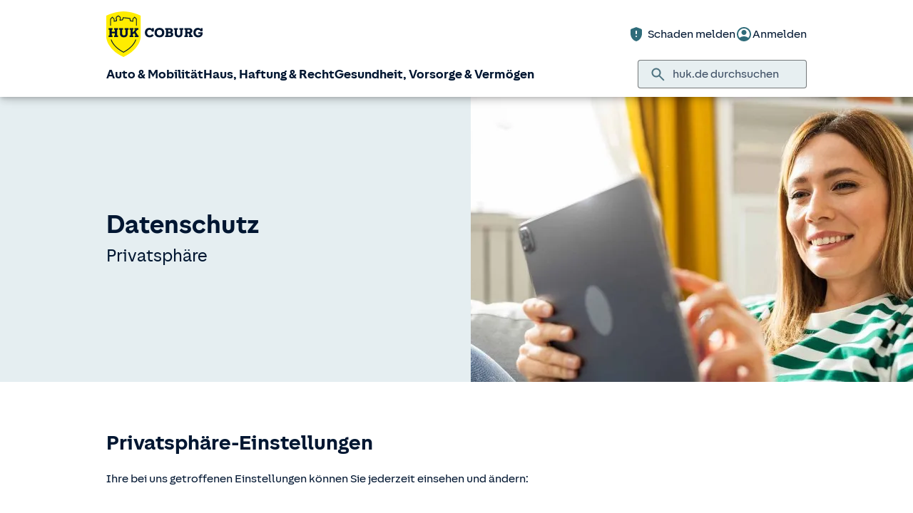

--- FILE ---
content_type: text/html; charset=UTF-8
request_url: https://www.huk.de/datenschutz/privatsphaere-einstellungen.html
body_size: 10447
content:
<!DOCTYPE html>

<html lang="de" class="no-js no-touchevents ">
	
<head>
    <meta http-equiv="Content-Type" content="text/html; charset=utf-8"/>
    <meta http-equiv="X-UA-Compatible" content="IE=edge"/>
    <title>Privatsphäre-Einstellungen</title>
    




<script src="/etc/designs/hukde/js/vendor/header.min.js"></script>










    
<link rel="stylesheet" href="/etc/designs/hukde/clientlibs/clientlib-dependencies.min.css" type="text/css">
<link rel="stylesheet" href="/etc/designs/hukde/clientlibs/clientlib-site.min.css" type="text/css">
<script src="/etc/designs/hukde/clientlibs/clientlib-dependencies.min.js"></script>
<script src="/etc/designs/hukde/clientlibs/clientlib-site.min.js"></script>





<script type="module" src="https://static.c.huk.de/core/web-lib-auth/4/dist/lib.js"></script>
<script type="module" src="https://static.c.huk.de/core/web-lib-vmgs/2/dist/lib.js"></script>
<script src="https://static.c.huk.de/core/smartcomponents/header/4/smart-components.esm.js" type="module"></script>
<script src="https://static.c.huk.de/core/smartcomponents/contentfragments/2/smart-components.esm.js" type="module"></script>
<script src="https://static.c.huk.de/core/smartcomponents/contentfragments-commons/4/smart-components.esm.js" type="module"></script>
<script src="https://static.c.huk.de/core/smartcomponents/cb-commons/1/smart-components.js" nomodule></script>
<script src="https://static.c.huk.de/core/smartcomponents/cb-commons/1/smart-components.esm.js" type="module"></script>
<script type="module" src="https://static.c.huk.de/shield/components/1.12/lib/lib.esm.js"></script>
<link rel="stylesheet" href="https://static.c.huk.de/shield/components/1.12/stencil-cls.css"/>
<link rel="stylesheet" href="https://static.c.huk.de/shield/css-framework/1.12/css/all.css"/>
<link rel="stylesheet" href="https://static.c.huk.de/shield/themes/1.12/hukde/theme.css"/>



    
<link rel="stylesheet" href="/etc/designs/hukde/clientlibs/header_shield.min.css" type="text/css">





    <meta name="format-detection" content="telephone=no"/>
    	

	<meta name="description" content="Ihre Privatsphäre wird bei der HUK-COBURG respektiert! Ihre bei uns getroffenen Einstellungen können Sie jederzeit einsehen und ändern."/>
	<meta name="viewport" content="width=device-width,initial-scale=1,maximum-scale=5"/>
	<meta name="content-language" content="de"/>
	<meta name="robots" content="noindex"/>
	<meta name="author" content="HUK-COBURG Versicherungsgruppe"/>
	<meta name="page-topic" content="Versicherungen"/>
	<meta name="audience" content="all"/>
	<meta name="pagepath" content="datenschutz.privatsphaere-einstellungen"/>
	<meta name="date" content="20251223T11:51:20"/>
	<meta name="geo.placename" content="Kreuziger Mauer 15, 59929 Brilon, Deutschland">
<meta name="geo.position" content="51.39815;8.5707">
<meta name="ICBM" content="51.39815, 8.5707">

	
	<meta property="og:title" content="Privatsphäre-Einstellungen"/>
	<meta property="og:type" content="article"/>
	<meta property="og:description" content="Ihre Privatsphäre wird bei der HUK-COBURG respektiert! Ihre bei uns getroffenen Einstellungen können Sie jederzeit einsehen und ändern."/>
	<meta property="og:url" content="https://www.huk.de/datenschutz/privatsphaere-einstellungen.html"/>
	<meta property="og:image" content="https://www.huk.de/content/dam/hukde/images/produktseite/grafiken/schloss.svg"/>
	
	
	
	
	
	
	

    <link rel="shortcut icon" href="https://static.c.huk.de/content/dam/hukde/images/technisch/icons/favicon.ico"/>
    <link rel="icon" type="image/png" href="https://static.c.huk.de/content/dam/hukde/images/technisch/icons/favicon-16x16.png" sizes="16x16"/>
    <link rel="icon" type="image/png" href="https://static.c.huk.de/content/dam/hukde/images/technisch/icons/favicon-32x32.png" sizes="32x32"/>
    <link rel="icon" type="image/png" href="https://static.c.huk.de/content/dam/hukde/images/technisch/icons/favicon-96x96.png" sizes="96x96"/>
    <link rel="apple-touch-icon" href="https://static.c.huk.de/content/dam/hukde/images/technisch/logos/HUK_Logo_gelb_nachtblau_RGB_128x128.png" sizes="128x128"/>
    
    


    
        <script id="script-launch" type="text/javascript" src="/wc/launch-EN726332f7b1264bff908fe0cb632901c1.min.js"></script>
        
    


    

    
        <meta http-equiv="x-dns-prefetch-control" content="on"/>
        <link rel="dns-prefetch" href="https://static.c.huk.de"/>
    
</head>

	




<body class="s:text-hyphens ">
    <a href="#skip-to-main-content" tabindex="0" class="skip-link">Zum Hauptinhalt springen</a>
    







<smc-header-hukde contact-phone="02961 9790945">
    <ul slot="navigation">
        <li>
            <a href="/fahrzeuge.html" title="Auto &amp; Mobilität">Auto &amp; Mobilität</a>
            <div class="s-huk-brand-header__flyout">
                <div class="s-huk-brand-header__navigation-close s-huk-brand-header__navigation-close">
                    <s-icon-button label="Navigation schließen" class="s-huk-brand-header__close-btn" color="neutral" size="md" icon="close"></s-icon-button>
                </div>

                <ul>
                    

    


    

    

<li>
    <div class="s-huk-brand-header__flyout__icon">
        <img src="https://static.c.huk.de/content/dam/hukde/icons/navi/auto.svg" alt="Symbol: Auto" class="s:pr-2" width="28" height="28" role="presentation"/>
    </div>

    <div class="s-huk-brand-header__flyout__submenu">
        <a href="/fahrzeuge/kfz-versicherung.html" class="s:text-h6 ">Kfz-Versicherung</a>

        <ul>
            
        
            
                
    




    <li>
        
        
        <a href="/fahrzeuge/kfz-versicherung/autoversicherung.html" class="s:d-flex s:gap-1 s:text-regular s:text  ">
            
            
            <span>Auto­versicherung</span>
        </a>
        
    

    </li>


            
        
            
                
    




    <li>
        
        
        <a href="/fahrzeuge/kfz-versicherung/telematik-plus.html" class="s:d-flex s:gap-1 s:text-regular s:text  ">
            
            
            <span>Telematik Plus</span>
        </a>
        
    

    </li>


            
        
            
                
    




    <li>
        
        
        <a href="/fahrzeuge/kfz-versicherung/leasingversicherung.html" class="s:d-flex s:gap-1 s:text-regular s:text  ">
            
            
            <span>Leasing­versicherung</span>
        </a>
        
    

    </li>


            
        
            
                
    




    <li>
        
        
        <a href="/fahrzeuge/kfz-versicherung/autoversicherung-fahranfaenger.html" class="s:d-flex s:gap-1 s:text-regular s:text  ">
            
            
            <span>Fahranfänger-Versicherung</span>
        </a>
        
    

    </li>


            
        
            
                
    




    <li>
        
        
        <a href="/fahrzeuge/kfz-versicherung/oldtimer-youngtimer.html" class="s:d-flex s:gap-1 s:text-regular s:text  ">
            
            
            <span>Oldtimer &amp; Youngtimer</span>
        </a>
        
    

    </li>


            
        
            
                
    




    <li>
        
        
        <a href="/fahrzeuge/kfz-versicherung/lieferwagen-versicherung.html" class="s:d-flex s:gap-1 s:text-regular s:text  ">
            
            
            <span>Lieferwagen-Versicherung</span>
        </a>
        
    

    </li>


            
        
            
                
    




    <li class="s:lg:d-hidden">
        
        
        <a href="/fahrzeuge/kfz-versicherung.html" class="s:d-flex s:gap-1 s:text-regular s:text  s:lg:d-hidden">
            
            
            <span>Übersicht Kfz-Versicherung</span>
        </a>
        
    

    </li>


            
        
            
        </ul>
    </div>
</li>



    

<li>
    <div class="s-huk-brand-header__flyout__icon">
        <img src="https://static.c.huk.de/content/dam/hukde/icons/navi/e-auto.svg" alt="Symbol: Blitz" class="s:pr-2" width="28" height="28" role="presentation"/>
    </div>

    <div class="s-huk-brand-header__flyout__submenu">
        <a href="/fahrzeuge/e-fahrzeuge.html" class="s:text-h6 ">E-Fahrzeuge</a>

        <ul>
            
                
    




    <li>
        
        
        <a href="/fahrzeuge/kfz-versicherung/elektroautos.html" class="s:d-flex s:gap-1 s:text-regular s:text  ">
            
            
            <span>Elektroautos</span>
        </a>
        
    

    </li>


            
        
            
                
    




    <li>
        
        
        <a href="/fahrzeuge/kfz-versicherung/elektro-kleinstfahrzeuge.html" class="s:d-flex s:gap-1 s:text-regular s:text  ">
            
            
            <span>E-Scooter-Versicherung</span>
        </a>
        
    

    </li>


            
        
            
                
    




    <li>
        
        
        <a href="/fahrzeuge/kfz-versicherung/s-pedelec-versicherung.html" class="s:d-flex s:gap-1 s:text-regular s:text  ">
            
            
            <span>S-Pedelec-Versicherung</span>
        </a>
        
    

    </li>


            
        
            
        
            
                
    




    <li class="s:lg:d-hidden">
        
        
        <a href="/fahrzeuge/e-fahrzeuge.html" class="s:d-flex s:gap-1 s:text-regular s:text  s:lg:d-hidden">
            
            
            <span>Übersicht E-Fahrzeuge</span>
        </a>
        
    

    </li>


            
        
            
        </ul>
    </div>
</li>



    

<li>
    <div class="s-huk-brand-header__flyout__icon">
        <img src="https://static.c.huk.de/content/dam/hukde/icons/navi/zweirad.svg" alt="Symbol: Motorrad" class="s:pr-2" width="28" height="28" role="presentation"/>
    </div>

    <div class="s-huk-brand-header__flyout__submenu">
        <a href="/fahrzeuge/ratgeber/kraftrad.html" class="s:text-h6 ">Zweiräder &amp; Quads</a>

        <ul>
            
                
    




    <li>
        
        
        <a href="/fahrzeuge/kfz-versicherung/mopedversicherung.html" class="s:d-flex s:gap-1 s:text-regular s:text  ">
            
            
            <span>Moped­versicherung</span>
        </a>
        
    

    </li>


            
        
            
                
    




    <li>
        
        
        <a href="/fahrzeuge/kfz-versicherung/elektro-kleinstfahrzeuge.html" class="s:d-flex s:gap-1 s:text-regular s:text  ">
            
            
            <span>E-Scooter-Versicherung</span>
        </a>
        
    

    </li>


            
        
            
                
    




    <li>
        
        
        <a href="/fahrzeuge/kfz-versicherung/leichtkraftrad-versicherung.html" class="s:d-flex s:gap-1 s:text-regular s:text  ">
            
            
            <span>Leicht­kraftrad-Versicherung</span>
        </a>
        
    

    </li>


            
        
            
                
    




    <li>
        
        
        <a href="/fahrzeuge/kfz-versicherung/motorradversicherung.html" class="s:d-flex s:gap-1 s:text-regular s:text  ">
            
            
            <span>Motorrad-Versicherung</span>
        </a>
        
    

    </li>


            
        
            
                
    




    <li>
        
        
        <a href="/fahrzeuge/kfz-versicherung/quad-versicherung.html" class="s:d-flex s:gap-1 s:text-regular s:text  ">
            
            
            <span>Quad-Versicherung</span>
        </a>
        
    

    </li>


            
        
            
        
            
                
    




    <li class="s:lg:d-hidden">
        
        
        <a href="/fahrzeuge/ratgeber/kraftrad.html" class="s:d-flex s:gap-1 s:text-regular s:text  s:lg:d-hidden">
            
            
            <span>Übersicht Zweiräder &amp; Quads</span>
        </a>
        
    

    </li>


            
        
            
        </ul>
    </div>
</li>





    


    

    

<li>
    <div class="s-huk-brand-header__flyout__icon">
        <img src="https://static.c.huk.de/content/dam/hukde/icons/navi/kfz-zusatz.svg" alt="Symbol: Schild mit Häkchen" class="s:pr-2" width="28" height="28" role="presentation"/>
    </div>

    <div class="s-huk-brand-header__flyout__submenu">
        <a href="/fahrzeuge/zusatzschutz.html" class="s:text-h6 ">Zusatzschutz</a>

        <ul>
            
                
    




    <li>
        
        
        <a href="/fahrzeuge/kfz-versicherung/kfz-schutzbrief.html" class="s:d-flex s:gap-1 s:text-regular s:text  ">
            
            
            <span>Kfz-Schutzbrief</span>
        </a>
        
    

    </li>


            
        
            
                
    




    <li>
        
        
        <a href="/fahrzeuge/kfz-versicherung/fahrerschutz.html" class="s:d-flex s:gap-1 s:text-regular s:text  ">
            
            
            <span>Fahrerschutz­versicherung</span>
        </a>
        
    

    </li>


            
        
            
                
    




    <li>
        
        
        <a href="/haus-haftung-recht/rechtsschutzversicherung/verkehrsrechtsschutz.html" class="s:d-flex s:gap-1 s:text-regular s:text  ">
            
            
            <span>Verkehrsrechtsschutz</span>
        </a>
        
    

    </li>


            
        
            
        
            
                
    




    <li class="s:lg:d-hidden">
        
        
        <a href="/fahrzeuge/zusatzschutz.html" class="s:d-flex s:gap-1 s:text-regular s:text  s:lg:d-hidden">
            
            
            <span>Übersicht Zusatzschutz</span>
        </a>
        
    

    </li>


            
        
            
        </ul>
    </div>
</li>



    

<li>
    <div class="s-huk-brand-header__flyout__icon">
        <img src="https://static.c.huk.de/content/dam/hukde/icons/navi/camper.svg" alt="Symbol: Wohnwagen" class="s:pr-2" width="28" height="28" role="presentation"/>
    </div>

    <div class="s-huk-brand-header__flyout__submenu">
        <a href="/fahrzeuge/ratgeber/camper.html" class="s:text-h6 ">Wohnmobil &amp; Anhänger</a>

        <ul>
            
        
            
                
    




    <li>
        
        
        <a href="/fahrzeuge/kfz-versicherung/wohnmobilversicherung.html" class="s:d-flex s:gap-1 s:text-regular s:text  ">
            
            
            <span>Wohnmobil-Versicherung</span>
        </a>
        
    

    </li>


            
        
            
                
    




    <li>
        
        
        <a href="/fahrzeuge/kfz-versicherung/wohnwagenversicherung.html" class="s:d-flex s:gap-1 s:text-regular s:text  ">
            
            
            <span>Wohnwagen-Versicherung</span>
        </a>
        
    

    </li>


            
        
            
                
    




    <li>
        
        
        <a href="/fahrzeuge/kfz-versicherung/anhaenger-versicherung.html" class="s:d-flex s:gap-1 s:text-regular s:text  ">
            
            
            <span>Anhänger-Versicherung</span>
        </a>
        
    

    </li>


            
        
            
                
    




    <li class="s:lg:d-hidden">
        
        
        <a href="/fahrzeuge/ratgeber/camper.html" class="s:d-flex s:gap-1 s:text-regular s:text  s:lg:d-hidden">
            
            
            <span>Übersicht Wohnmobil &amp; Anhänger</span>
        </a>
        
    

    </li>


            
        
            
        </ul>
    </div>
</li>



    

<li>
    <div class="s-huk-brand-header__flyout__icon">
        <img src="https://static.c.huk.de/content/dam/hukde/icons/navi/mobilitaet.svg" alt="Symbol: Lenkrad" class="s:pr-2" width="28" height="28" role="presentation"/>
    </div>

    <div class="s-huk-brand-header__flyout__submenu">
        <a href="/fahrzeuge/mobilitaet.html" class="s:text-h6 ">Mobilität</a>

        <ul>
            
                
    




    <li>
        
        
        <a href="/fahrzeuge/mobilitaet/autoservice.html" class="s:d-flex s:gap-1 s:text-regular s:text  ">
            
            
            <span>Autoservice</span>
        </a>
        
    

    </li>


            
        
            
                
    




    <li>
        
        
        <a href="/fahrzeuge/mobilitaet/autowelt.html" class="s:d-flex s:gap-1 s:text-regular s:text  ">
            
            
            <span>Autoankauf, Verkauf &amp; Abo</span>
        </a>
        
    

    </li>


            
        
            
                
    




    <li>
        
        
        <a href="/fahrzeuge/ratgeber/elektroautos/co2-zertifikat-verkaufen.html" class="s:d-flex s:gap-1 s:text-regular s:text  ">
            
            
            <span>THG-Quote</span>
        </a>
        
    

    </li>


            
        
            
                
    




    <li>
        
        
        <a href="/fahrzeuge/mobilitaet/zulassungsservice.html" class="s:d-flex s:gap-1 s:text-regular s:text  ">
            
            
            <span>Zulassungsservice</span>
        </a>
        
    

    </li>


            
        
            
        
            
                
    




    <li class="s:lg:d-hidden">
        
        
        <a href="/fahrzeuge/mobilitaet.html" class="s:d-flex s:gap-1 s:text-regular s:text  s:lg:d-hidden">
            
            
            <span>Übersicht Mobilität</span>
        </a>
        
    

    </li>


            
        
            
        </ul>
    </div>
</li>





                </ul>
            </div>
        </li>
    
        <li>
            <a href="/haus-haftung-recht.html" title="Haus, Haftung &amp; Recht">Haus, Haftung &amp; Recht</a>
            <div class="s-huk-brand-header__flyout">
                <div class="s-huk-brand-header__navigation-close s-huk-brand-header__navigation-close">
                    <s-icon-button label="Navigation schließen" class="s-huk-brand-header__close-btn" color="neutral" size="md" icon="close"></s-icon-button>
                </div>

                <ul>
                    

    


    

    

<li>
    <div class="s-huk-brand-header__flyout__icon">
        <img src="https://static.c.huk.de/content/dam/hukde/icons/navi/haus.svg" alt="Symbol: Haus" class="s:pr-2" width="28" height="28" role="presentation"/>
    </div>

    <div class="s-huk-brand-header__flyout__submenu">
        <a href="/haus-haftung-recht/haus-wohnung.html" class="s:text-h6 ">Haus &amp; Wohnung</a>

        <ul>
            
        
            
                
    




    <li>
        
        
        <a href="/haus-haftung-recht/haus-wohnung/hausratversicherung.html" class="s:d-flex s:gap-1 s:text-regular s:text  ">
            
            
            <span>Hausrat­versicherung</span>
        </a>
        
    

    </li>


            
        
            
                
    




    <li>
        
        
        <a href="/haus-haftung-recht/haus-wohnung/wohngebaeudeversicherung.html" class="s:d-flex s:gap-1 s:text-regular s:text  ">
            
            
            <span>Wohn­gebäude­versicherung</span>
        </a>
        
    

    </li>


            
        
            
                
    




    <li>
        
        
        <a href="/haus-haftung-recht/haus-wohnung/glasversicherung.html" class="s:d-flex s:gap-1 s:text-regular s:text  ">
            
            
            <span>Glas­versicherung</span>
        </a>
        
    

    </li>


            
        
            
                
    




    <li>
        
        
        <a href="/haus-haftung-recht/haus-wohnung/elementarschadenversicherung.html" class="s:d-flex s:gap-1 s:text-regular s:text  ">
            
            
            <span>Elementar­versicherung</span>
        </a>
        
    

    </li>


            
        
            
                
    




    <li class="s:lg:d-hidden">
        
        
        <a href="/haus-haftung-recht/haus-wohnung.html" class="s:d-flex s:gap-1 s:text-regular s:text  s:lg:d-hidden">
            
            
            <span>Übersicht Haus &amp; Wohnung</span>
        </a>
        
    

    </li>


            
        
            
        </ul>
    </div>
</li>



    

<li>
    <div class="s-huk-brand-header__flyout__icon">
        <img src="https://static.c.huk.de/content/dam/hukde/icons/navi/haftpflicht.svg" alt="Symbol: Weinglas mit Sprung" class="s:pr-2" width="28" height="28" role="presentation"/>
    </div>

    <div class="s-huk-brand-header__flyout__submenu">
        <a href="/haus-haftung-recht/haftpflichtversicherung.html" class="s:text-h6 ">Haftpflicht</a>

        <ul>
            
                
    




    <li>
        
        
        <a href="/haus-haftung-recht/haftpflichtversicherung/private-haftpflichtversicherung.html" class="s:d-flex s:gap-1 s:text-regular s:text  ">
            
            
            <span>Private Haft­pflicht­versicherung</span>
        </a>
        
    

    </li>


            
        
            
                
    




    <li>
        
        
        <a href="/haus-haftung-recht/haftpflichtversicherung/familienhaftpflichtversicherung.html" class="s:d-flex s:gap-1 s:text-regular s:text  ">
            
            
            <span>Familien­haftpflicht</span>
        </a>
        
    

    </li>


            
        
            
                
    




    <li>
        
        
        <a href="/haus-haftung-recht/haftpflichtversicherung/haus-und-grundbesitzerhaftpflicht.html" class="s:d-flex s:gap-1 s:text-regular s:text  ">
            
            
            <span>Haus- &amp; Grundbesitzer­haftpflicht</span>
        </a>
        
    

    </li>


            
        
            
                
    




    <li>
        
        
        <a href="/haus-haftung-recht/haftpflichtversicherung/amts-und-vermoegensschadenhaftpflicht.html" class="s:d-flex s:gap-1 s:text-regular s:text  ">
            
            
            <span>Dienst­haftpflicht­versicherung</span>
        </a>
        
    

    </li>


            
        
            
        
            
                
    




    <li class="s:lg:d-hidden">
        
        
        <a href="/haus-haftung-recht/haftpflichtversicherung.html" class="s:d-flex s:gap-1 s:text-regular s:text  s:lg:d-hidden">
            
            
            <span>Übersicht Haftpflicht</span>
        </a>
        
    

    </li>


            
        
            
        </ul>
    </div>
</li>



    

<li>
    <div class="s-huk-brand-header__flyout__icon">
        <img src="https://static.c.huk.de/content/dam/hukde/icons/navi/rechtsschutz.svg" alt="Symbol: Paragraphen-Zeichen" class="s:pr-2" width="28" height="28" role="presentation"/>
    </div>

    <div class="s-huk-brand-header__flyout__submenu">
        <a href="/haus-haftung-recht/rechtsschutzversicherung.html" class="s:text-h6 ">Rechts­schutz­versicherung</a>

        <ul>
            
        
            
                
    




    <li>
        
        
        <a href="/haus-haftung-recht/rechtsschutzversicherung/verkehrsrechtsschutz.html" class="s:d-flex s:gap-1 s:text-regular s:text  ">
            
            
            <span>Verkehrsrechtsschutz</span>
        </a>
        
    

    </li>


            
        
            
                
    




    <li>
        
        
        <a href="/haus-haftung-recht/rechtsschutzversicherung/privat-berufs-verkehrsrechtsschutz.html" class="s:d-flex s:gap-1 s:text-regular s:text  ">
            
            
            <span>Privat-, Berufs- &amp; Verkehrsrechtsschutz</span>
        </a>
        
    

    </li>


            
        
            
                
    




    <li>
        
        
        <a href="/haus-haftung-recht/rechtsschutzversicherung/familienrechtsschutz.html" class="s:d-flex s:gap-1 s:text-regular s:text  ">
            
            
            <span>Familienrechtsschutz</span>
        </a>
        
    

    </li>


            
        
            
                
    




    <li>
        
        
        <a href="/haus-haftung-recht/rechtsschutzversicherung/privatrechtsschutz.html" class="s:d-flex s:gap-1 s:text-regular s:text  ">
            
            
            <span>Privatrechtsschutz</span>
        </a>
        
    

    </li>


            
        
            
                
    




    <li class="s:lg:d-hidden">
        
        
        <a href="/haus-haftung-recht/rechtsschutzversicherung.html" class="s:d-flex s:gap-1 s:text-regular s:text  s:lg:d-hidden">
            
            
            <span>Übersicht Rechts­schutz­versicherung</span>
        </a>
        
    

    </li>


            
        
            
        </ul>
    </div>
</li>





    


    

    

<li>
    <div class="s-huk-brand-header__flyout__icon">
        <img src="https://static.c.huk.de/content/dam/hukde/icons/navi/bauen.svg" alt="Symbol: Person mit Bauhhelm" class="s:pr-2" width="28" height="28" role="presentation"/>
    </div>

    <div class="s-huk-brand-header__flyout__submenu">
        <a href="/haus-haftung-recht/bauen.html" class="s:text-h6 ">Bauen</a>

        <ul>
            
                
    




    <li>
        
        
        <a href="/haus-haftung-recht/haftpflichtversicherung/bauherrenhaftpflicht.html" class="s:d-flex s:gap-1 s:text-regular s:text  ">
            
            
            <span>Bauherren­haftpflicht</span>
        </a>
        
    

    </li>


            
        
            
                
    




    <li>
        
        
        <a href="/haus-haftung-recht/haus-wohnung/feuer-rohbauversicherung.html" class="s:d-flex s:gap-1 s:text-regular s:text  ">
            
            
            <span>Feuer-Rohbau­versicherung</span>
        </a>
        
    

    </li>


            
        
            
                
    




    <li>
        
        
        <a href="/haus-haftung-recht/haus-wohnung/bausparen.html" class="s:d-flex s:gap-1 s:text-regular s:text  ">
            
            
            <span>Bau­sparen</span>
        </a>
        
    

    </li>


            
        
            
                
    




    <li>
        
        
        <a href="/haus-haftung-recht/haus-wohnung/wohn-riester.html" class="s:d-flex s:gap-1 s:text-regular s:text  ">
            
            
            <span>Wohn-Riester</span>
        </a>
        
    

    </li>


            
        
            
                
    




    <li>
        
        
        <a href="/haus-haftung-recht/haus-wohnung/baufinanzierung.html" class="s:d-flex s:gap-1 s:text-regular s:text  ">
            
            
            <span>Bau­finanzierung</span>
        </a>
        
    

    </li>


            
        
            
                
    




    <li>
        
        
        <a href="/haus-haftung-recht/haus-wohnung/bauleistungsversicherung.html" class="s:d-flex s:gap-1 s:text-regular s:text  ">
            
            
            <span>Bauleistungs­versicherung</span>
        </a>
        
    

    </li>


            
        
            
        
            
                
    




    <li class="s:lg:d-hidden">
        
        
        <a href="/haus-haftung-recht/bauen.html" class="s:d-flex s:gap-1 s:text-regular s:text  s:lg:d-hidden">
            
            
            <span>Übersicht Bauen</span>
        </a>
        
    

    </li>


            
        
            
        </ul>
    </div>
</li>



    

<li>
    <div class="s-huk-brand-header__flyout__icon">
        <img src="https://static.c.huk.de/content/dam/hukde/icons/navi/tier.svg" alt="Symbol: Tatzenabdruck" class="s:pr-2" width="28" height="28" role="presentation"/>
    </div>

    <div class="s-huk-brand-header__flyout__submenu">
        <a href="/haus-haftung-recht/tierversicherung.html" class="s:text-h6 ">Tier­versicherung</a>

        <ul>
            
                
    




    <li>
        
        
        <a href="/haus-haftung-recht/haftpflichtversicherung/tierhalterhaftpflichtversicherung.html" class="s:d-flex s:gap-1 s:text-regular s:text  ">
            
            
            <span>Tierhalter­haftpflicht</span>
        </a>
        
    

    </li>


            
        
            
                
    




    <li>
        
        
        <a href="/haus-haftung-recht/haftpflichtversicherung/hundehaftpflicht.html" class="s:d-flex s:gap-1 s:text-regular s:text  ">
            
            
            <span>Hunde­haftpflicht</span>
        </a>
        
    

    </li>


            
        
            
                
    




    <li>
        
        
        <a href="/haus-haftung-recht/haftpflichtversicherung/pferdehaftpflicht.html" class="s:d-flex s:gap-1 s:text-regular s:text  ">
            
            
            <span>Pferde­haftpflicht</span>
        </a>
        
    

    </li>


            
        
            
                
    




    <li>
        
        
        <a href="/haus-haftung-recht/tierversicherung/katzenversicherung.html" class="s:d-flex s:gap-1 s:text-regular s:text  ">
            
            
            <span>Katzen­versicherung</span>
        </a>
        
    

    </li>


            
        
            
                
    




    <li>
        
        
        <a href="/haus-haftung-recht/haftpflichtversicherung/tierhalterhaftpflichtversicherung/tierkrankenversicherung.html" class="s:d-flex s:gap-1 s:text-regular s:text  ">
            
            
            <span>Tierkranken­versicherung</span>
        </a>
        
    

    </li>


            
        
            
        
            
                
    




    <li>
        
        
        <a href="/haus-haftung-recht/tierversicherung/pferde-op-versicherung.html" class="s:d-flex s:gap-1 s:text-regular s:text  ">
            
            
            <span>Pferde-OP-Versicherung</span>
        </a>
        
    

    </li>


            
        
            
                
    




    <li class="s:lg:d-hidden">
        
        
        <a href="/haus-haftung-recht/tierversicherung.html" class="s:d-flex s:gap-1 s:text-regular s:text  s:lg:d-hidden">
            
            
            <span>Übersicht Tier­versicherung</span>
        </a>
        
    

    </li>


            
        
            
        </ul>
    </div>
</li>



    

<li>
    <div class="s-huk-brand-header__flyout__icon">
        <img src="https://static.c.huk.de/content/dam/hukde/icons/navi/freizeit.svg" alt="Symbol: Fußball" class="s:pr-2" width="28" height="28" role="presentation"/>
    </div>

    <div class="s-huk-brand-header__flyout__submenu">
        <a href="/haus-haftung-recht/sport-freizeit.html" class="s:text-h6 ">Sport &amp; Freizeit</a>

        <ul>
            
                
    




    <li>
        
        
        <a href="/haus-haftung-recht/sport-freizeit/e-bike-versicherung.html" class="s:d-flex s:gap-1 s:text-regular s:text  ">
            
            
            <span>E-Bike-Versicherung</span>
        </a>
        
    

    </li>


            
        
            
                
    




    <li>
        
        
        <a href="/haus-haftung-recht/sport-freizeit/fahrradversicherung.html" class="s:d-flex s:gap-1 s:text-regular s:text  ">
            
            
            <span>Fahrrad­versicherung</span>
        </a>
        
    

    </li>


            
        
            
                
    




    <li>
        
        
        <a href="/haus-haftung-recht/haus-wohnung/fahrradschutzbrief.html" class="s:d-flex s:gap-1 s:text-regular s:text  ">
            
            
            <span>Fahrradschutzbrief</span>
        </a>
        
    

    </li>


            
        
            
                
    




    <li>
        
        
        <a href="/haus-haftung-recht/haftpflichtversicherung/jagdhaftpflichtversicherung.html" class="s:d-flex s:gap-1 s:text-regular s:text  ">
            
            
            <span>Jagd­haftpflicht­versicherung</span>
        </a>
        
    

    </li>


            
        
            
                
    




    <li>
        
        
        <a href="/haus-haftung-recht/haftpflichtversicherung/wassersportversicherung.html" class="s:d-flex s:gap-1 s:text-regular s:text  ">
            
            
            <span>Wassersport­versicherung</span>
        </a>
        
    

    </li>


            
        
            
        
            
                
    




    <li class="s:lg:d-hidden">
        
        
        <a href="/haus-haftung-recht/sport-freizeit.html" class="s:d-flex s:gap-1 s:text-regular s:text  s:lg:d-hidden">
            
            
            <span>Übersicht Sport &amp; Freizeit</span>
        </a>
        
    

    </li>


            
        
            
        </ul>
    </div>
</li>





                </ul>
            </div>
        </li>
    
        <li>
            <a href="/gesundheit-vorsorge-vermoegen.html" title="Gesundheit, Vorsorge &amp; Vermögen">Gesundheit, Vorsorge &amp; Vermögen</a>
            <div class="s-huk-brand-header__flyout">
                <div class="s-huk-brand-header__navigation-close s-huk-brand-header__navigation-close">
                    <s-icon-button label="Navigation schließen" class="s-huk-brand-header__close-btn" color="neutral" size="md" icon="close"></s-icon-button>
                </div>

                <ul>
                    

    


    

    

<li>
    <div class="s-huk-brand-header__flyout__icon">
        <img src="https://static.c.huk.de/content/dam/hukde/icons/navi/kranken.svg" alt="Symbol: Herz mit Herzschlaglinie" class="s:pr-2" width="28" height="28" role="presentation"/>
    </div>

    <div class="s-huk-brand-header__flyout__submenu">
        <a href="/gesundheit-vorsorge-vermoegen/krankenversicherung.html" class="s:text-h6 ">Private Kranken­versicherung</a>

        <ul>
            
        
            
                
    




    <li>
        
        
        <a href="/gesundheit-vorsorge-vermoegen/krankenversicherung/krankenvollversicherung.html" class="s:d-flex s:gap-1 s:text-regular s:text  ">
            
            
            <span>Kranken­voll­versicherung</span>
        </a>
        
    

    </li>


            
        
            
                
    




    <li>
        
        
        <a href="/gesundheit-vorsorge-vermoegen/krankenversicherung/private-krankenversicherung-beamte.html" class="s:d-flex s:gap-1 s:text-regular s:text  ">
            
            
            <span>Private Kranken­versicherung für Beamte</span>
        </a>
        
    

    </li>


            
        
            
                
    




    <li>
        
        
        <a href="/gesundheit-vorsorge-vermoegen/krankenversicherung/auslandskrankenversicherung.html" class="s:d-flex s:gap-1 s:text-regular s:text  ">
            
            
            <span>Auslandskranken­versicherung</span>
        </a>
        
    

    </li>


            
        
            
                
    




    <li class="s:lg:d-hidden">
        
        
        <a href="/gesundheit-vorsorge-vermoegen/krankenversicherung.html" class="s:d-flex s:gap-1 s:text-regular s:text  s:lg:d-hidden">
            
            
            <span>Übersicht Private Kranken­versicherung</span>
        </a>
        
    

    </li>


            
        
            
        </ul>
    </div>
</li>



    

<li>
    <div class="s-huk-brand-header__flyout__icon">
        <img src="https://static.c.huk.de/content/dam/hukde/icons/navi/krankenzusatz.svg" alt="Symbol: Herz mit Herzschlaglinie und einem Plus" class="s:pr-2" width="28" height="28" role="presentation"/>
    </div>

    <div class="s-huk-brand-header__flyout__submenu">
        <a href="/gesundheit-vorsorge-vermoegen/krankenversicherung/krankenzusatzversicherung.html" class="s:text-h6 ">Kranken­zusatz­versicherungen</a>

        <ul>
            
        
            
                
    




    <li>
        
        
        <a href="/gesundheit-vorsorge-vermoegen/krankenversicherung/krankenzusatzversicherung/zahnzusatzversicherung.html" class="s:d-flex s:gap-1 s:text-regular s:text  ">
            
            
            <span>Zahnzusatz­versicherung</span>
        </a>
        
    

    </li>


            
        
            
                
    




    <li>
        
        
        <a href="/gesundheit-vorsorge-vermoegen/krankenversicherung/krankenzusatzversicherung/stationaere-zusatzversicherung.html" class="s:d-flex s:gap-1 s:text-regular s:text  ">
            
            
            <span>Krankenhauszusatz­versicherung</span>
        </a>
        
    

    </li>


            
        
            
                
    




    <li>
        
        
        <a href="/gesundheit-vorsorge-vermoegen/krankenversicherung/krankenzusatzversicherung/krankentagegeld.html" class="s:d-flex s:gap-1 s:text-regular s:text  ">
            
            
            <span>Krankentagegeld­versicherung</span>
        </a>
        
    

    </li>


            
        
            
                
    




    <li>
        
        
        <a href="/gesundheit-vorsorge-vermoegen/krankenversicherung/krankenzusatzversicherung/ambulante-zusatzversicherung.html" class="s:d-flex s:gap-1 s:text-regular s:text  ">
            
            
            <span>Ambulante Zusatz­versicherung</span>
        </a>
        
    

    </li>


            
        
            
                
    




    <li>
        
        
        <a href="/gesundheit-vorsorge-vermoegen/krankenversicherung/krankenzusatzversicherung/krankenhaustagegeld.html" class="s:d-flex s:gap-1 s:text-regular s:text  ">
            
            
            <span>Krankenhaustagegeld</span>
        </a>
        
    

    </li>


            
        
            
                
    




    <li>
        
        
        <a href="/gesundheit-vorsorge-vermoegen/krankenversicherung/krankenzusatzversicherung/kompakter-zusatzschutz.html" class="s:d-flex s:gap-1 s:text-regular s:text  ">
            
            
            <span>Ergänzungsschutz</span>
        </a>
        
    

    </li>


            
        
            
                
    




    <li>
        
        
        <a href="/gesundheit-vorsorge-vermoegen/krankenversicherung/krankenzusatzversicherung/zusatzversicherung-kinder.html" class="s:d-flex s:gap-1 s:text-regular s:text  ">
            
            
            <span>Zusatz­versicherung für Kinder &amp; Jugendliche</span>
        </a>
        
    

    </li>


            
        
            
                
    




    <li>
        
        
        <a href="/gesundheit-vorsorge-vermoegen/krankenversicherung/barmer-zusatzversicherung.html" class="s:d-flex s:gap-1 s:text-regular s:text  ">
            
            
            <span>BARMER Zusatz­versicherungen</span>
        </a>
        
    

    </li>


            
        
            
                
    




    <li class="s:lg:d-hidden">
        
        
        <a href="/gesundheit-vorsorge-vermoegen/krankenversicherung/krankenzusatzversicherung.html" class="s:d-flex s:gap-1 s:text-regular s:text  s:lg:d-hidden">
            
            
            <span>Übersicht Kranken­zusatz­versicherungen</span>
        </a>
        
    

    </li>


            
        
            
        </ul>
    </div>
</li>



    

<li>
    <div class="s-huk-brand-header__flyout__icon">
        <img src="https://static.c.huk.de/content/dam/hukde/icons/navi/existenzsicherung.svg" alt="Symbol: Aktentasche" class="s:pr-2" width="28" height="28" role="presentation"/>
    </div>

    <div class="s-huk-brand-header__flyout__submenu">
        <a href="/gesundheit-vorsorge-vermoegen/existenzsicherung.html" class="s:text-h6 ">Existenzsicherung</a>

        <ul>
            
        
            
                
    




    <li>
        
        
        <a href="/gesundheit-vorsorge-vermoegen/existenzsicherung/berufsunfaehigkeitsversicherung.html" class="s:d-flex s:gap-1 s:text-regular s:text  ">
            
            
            <span>Berufs­unfähigkeits­versicherung</span>
        </a>
        
    

    </li>


            
        
            
                
    




    <li>
        
        
        <a href="/gesundheit-vorsorge-vermoegen/existenzsicherung/existenzschutzversicherung.html" class="s:d-flex s:gap-1 s:text-regular s:text  ">
            
            
            <span>Existenzschutz­versicherung</span>
        </a>
        
    

    </li>


            
        
            
                
    




    <li>
        
        
        <a href="/gesundheit-vorsorge-vermoegen/existenzsicherung/dienstunfaehigkeitsversicherung.html" class="s:d-flex s:gap-1 s:text-regular s:text  ">
            
            
            <span>Dienst­unfähigkeits­versicherung</span>
        </a>
        
    

    </li>


            
        
            
                
    




    <li>
        
        
        <a href="/gesundheit-vorsorge-vermoegen/existenzsicherung/risikolebensversicherung.html" class="s:d-flex s:gap-1 s:text-regular s:text  ">
            
            
            <span>Risiko­lebens­versicherung</span>
        </a>
        
    

    </li>


            
        
            
                
    




    <li>
        
        
        <a href="/gesundheit-vorsorge-vermoegen/existenzsicherung/sterbegeldversicherung.html" class="s:d-flex s:gap-1 s:text-regular s:text  ">
            
            
            <span>Sterbegeld­versicherung</span>
        </a>
        
    

    </li>


            
        
            
                
    




    <li class="s:lg:d-hidden">
        
        
        <a href="/gesundheit-vorsorge-vermoegen/existenzsicherung.html" class="s:d-flex s:gap-1 s:text-regular s:text  s:lg:d-hidden">
            
            
            <span>Übersicht Existenzsicherung</span>
        </a>
        
    

    </li>


            
        
            
        </ul>
    </div>
</li>





    


    

    

<li>
    <div class="s-huk-brand-header__flyout__icon">
        <img src="https://static.c.huk.de/content/dam/hukde/icons/navi/leben.svg" alt="Symbol: Hand unter Euro-Münze" class="s:pr-2" width="28" height="28" role="presentation"/>
    </div>

    <div class="s-huk-brand-header__flyout__submenu">
        <a href="/gesundheit-vorsorge-vermoegen/altersvorsorge.html" class="s:text-h6 ">Altersvorsorge</a>

        <ul>
            
        
            
                
    




    <li>
        
        
        <a href="/gesundheit-vorsorge-vermoegen/altersvorsorge/privatrente.html" class="s:d-flex s:gap-1 s:text-regular s:text  ">
            
            
            <span>Premium Rente</span>
        </a>
        
    

    </li>


            
        
            
                
    




    <li>
        
        
        <a href="/gesundheit-vorsorge-vermoegen/altersvorsorge/ruerup-rente.html" class="s:d-flex s:gap-1 s:text-regular s:text  ">
            
            
            <span>Rürup Rente</span>
        </a>
        
    

    </li>


            
        
            
                
    




    <li>
        
        
        <a href="/gesundheit-vorsorge-vermoegen/altersvorsorge/riester-rente.html" class="s:d-flex s:gap-1 s:text-regular s:text  ">
            
            
            <span>Riester Rente</span>
        </a>
        
    

    </li>


            
        
            
                
    




    <li>
        
        
        <a href="/gesundheit-vorsorge-vermoegen/altersvorsorge/direktversicherung.html" class="s:d-flex s:gap-1 s:text-regular s:text  ">
            
            
            <span>Direkt­versicherung</span>
        </a>
        
    

    </li>


            
        
            
                
    




    <li>
        
        
        <a href="/gesundheit-vorsorge-vermoegen/altersvorsorge/sofortrente.html" class="s:d-flex s:gap-1 s:text-regular s:text  ">
            
            
            <span>Sofortrente</span>
        </a>
        
    

    </li>


            
        
            
                
    




    <li class="s:lg:d-hidden">
        
        
        <a href="/gesundheit-vorsorge-vermoegen/altersvorsorge.html" class="s:d-flex s:gap-1 s:text-regular s:text  s:lg:d-hidden">
            
            
            <span>Übersicht Altersvorsorge</span>
        </a>
        
    

    </li>


            
        
            
        </ul>
    </div>
</li>



    

<li>
    <div class="s-huk-brand-header__flyout__icon">
        <img src="https://static.c.huk.de/content/dam/hukde/icons/navi/pflege.svg" alt="Symbol: Zwei Hände, die ein Herz umschließen" class="s:pr-2" width="28" height="28" role="presentation"/>
    </div>

    <div class="s-huk-brand-header__flyout__submenu">
        <a href="/gesundheit-vorsorge-vermoegen/pflegeversicherung.html" class="s:text-h6 ">Pflege­versicherungen</a>

        <ul>
            
        
            
                
    




    <li>
        
        
        <a href="/gesundheit-vorsorge-vermoegen/pflegeversicherung/pflegezusatzversicherung.html" class="s:d-flex s:gap-1 s:text-regular s:text  ">
            
            
            <span>Pflege-Bahr</span>
        </a>
        
    

    </li>


            
        
            
                
    




    <li>
        
        
        <a href="/gesundheit-vorsorge-vermoegen/pflegeversicherung/pflegetagegeldversicherung.html" class="s:d-flex s:gap-1 s:text-regular s:text  ">
            
            
            <span>Pflegemonatsgeld-Versicherung</span>
        </a>
        
    

    </li>


            
        
            
                
    




    <li>
        
        
        <a href="/gesundheit-vorsorge-vermoegen/pflegeversicherung/pflege-assistance.html" class="s:d-flex s:gap-1 s:text-regular s:text  ">
            
            
            <span>Pflege-Assistance-Leistungen</span>
        </a>
        
    

    </li>


            
        
            
                
    




    <li class="s:lg:d-hidden">
        
        
        <a href="/gesundheit-vorsorge-vermoegen/pflegeversicherung.html" class="s:d-flex s:gap-1 s:text-regular s:text  s:lg:d-hidden">
            
            
            <span>Übersicht Pflege­versicherungen</span>
        </a>
        
    

    </li>


            
        
            
        </ul>
    </div>
</li>



    

<li>
    <div class="s-huk-brand-header__flyout__icon">
        <img src="https://static.c.huk.de/content/dam/hukde/icons/navi/unfall.svg" alt="Symbol: Person mit verbundenem Arm in einer Armschlinge" class="s:pr-2" width="28" height="28" role="presentation"/>
    </div>

    <div class="s-huk-brand-header__flyout__submenu">
        <a href="/gesundheit-vorsorge-vermoegen/unfallversicherung.html" class="s:text-h6 ">Unfall­versicherungen</a>

        <ul>
            
        
            
                
    




    <li>
        
        
        <a href="/gesundheit-vorsorge-vermoegen/existenzsicherung/unfallversicherung.html" class="s:d-flex s:gap-1 s:text-regular s:text  ">
            
            
            <span>Private Unfall­versicherung</span>
        </a>
        
    

    </li>


            
        
            
                
    




    <li>
        
        
        <a href="/gesundheit-vorsorge-vermoegen/unfallversicherung/kinderunfallversicherung.html" class="s:d-flex s:gap-1 s:text-regular s:text  ">
            
            
            <span>Kinder­unfall­versicherung</span>
        </a>
        
    

    </li>


            
        
            
                
    




    <li>
        
        
        <a href="/gesundheit-vorsorge-vermoegen/unfallversicherung/unfallversicherung-rentner.html" class="s:d-flex s:gap-1 s:text-regular s:text  ">
            
            
            <span>Unfall­versicherung für Rentner</span>
        </a>
        
    

    </li>


            
        
            
                
    




    <li class="s:lg:d-hidden">
        
        
        <a href="/gesundheit-vorsorge-vermoegen/unfallversicherung.html" class="s:d-flex s:gap-1 s:text-regular s:text  s:lg:d-hidden">
            
            
            <span>Übersicht Unfall­versicherungen</span>
        </a>
        
    

    </li>


            
        
            
        </ul>
    </div>
</li>





                </ul>
            </div>
        </li>
    </ul>
</smc-header-hukde>

    <main id="main-content">
        <div class="anchor" id="skip-to-main-content"></div>
        


<div class="stage">
	




    


<div>
    <div class="c_buehne s:bg-primary-subdued">
        <div class="gridRootContainer"> 
            
            <div class="gridImageContainer s:d-hidden s:lg:d-block">
                <section class="s:d-grid imgContainer imgContainer--medium" style="--g-cols: 12; ">
                    
    <div style="--col: 12; --col-lg: 6;" class="s:self-center"></div>
    <div id="stageBuehnenbild_desktop" class="s:lg:pl-3 imageCol imageCol--medium" style="--col: 12; --col-lg: 6;">
        <picture>
            <source media="(min-width: 125rem)" srcset="https://static.c.huk.de/content/dam/hukde/images/produktseite/buehne/buehne-datenschutz.scale.shield_buehne1000.jpg 1x, https://static.c.huk.de/content/dam/hukde/images/produktseite/buehne/buehne-datenschutz.scale.shield_buehne1000_2x.jpg 2x" sizes="calc(50vw - 16px)"/>
            <source media="(min-width: 97rem)" srcset="https://static.c.huk.de/content/dam/hukde/images/produktseite/buehne/buehne-datenschutz.scale.shield_buehne860.jpg 1x, https://static.c.huk.de/content/dam/hukde/images/produktseite/buehne/buehne-datenschutz.scale.shield_buehne860_2x.jpg 2x" sizes="calc(50vw - 16px)"/>
            <source media="(min-width: 75rem)" srcset="https://static.c.huk.de/content/dam/hukde/images/produktseite/buehne/buehne-datenschutz.scale.shield_buehne630.jpg 1x, https://static.c.huk.de/content/dam/hukde/images/produktseite/buehne/buehne-datenschutz.scale.shield_buehne630_2x.jpg 2x" sizes="calc(50vw - 16px)"/>
            <source media="(min-width: 62rem)" srcset="https://static.c.huk.de/content/dam/hukde/images/produktseite/buehne/buehne-datenschutz.scale.shield_buehne530.jpg 1x, https://static.c.huk.de/content/dam/hukde/images/produktseite/buehne/buehne-datenschutz.scale.shield_buehne530_2x.jpg 2x" sizes="calc(50vw - 16px)"/>
            <source media="(min-width: 36rem)" srcset="https://static.c.huk.de/content/dam/hukde/images/produktseite/buehne/buehne-datenschutz.scale.shield_buehne711.jpg 1x, https://static.c.huk.de/content/dam/hukde/images/produktseite/buehne/buehne-datenschutz.scale.shield_buehne711_2x.jpg 2x" sizes="100vw"/>
            <img style="height: 100%;" class="s:object-cover" src="https://static.c.huk.de/content/dam/hukde/images/produktseite/buehne/buehne-datenschutz.scale.shield_buehne430.jpg" srcset="https://static.c.huk.de/content/dam/hukde/images/produktseite/buehne/buehne-datenschutz.scale.shield_buehne430.jpg 1x, https://static.c.huk.de/content/dam/hukde/images/produktseite/buehne/buehne-datenschutz.scale.shield_buehne430_2x.jpg 2x" sizes="100vw" alt="Junge Frau sitzt auf dem Sofa und schaut fröhlich auf ihr Tablett." role="none" fetchpriority="high"/>
        </picture>
    </div>

                </section>
            </div>

            <div class="gridBuehneContainer">
                <div class="s:container buehneContainer">
                    
                    <section class="s:lg:d-hidden imgContainer imgContainer--medium" style="--g-cols: 12; ">
                        
    <div style="--col: 12; --col-lg: 6;" class="s:self-center"></div>
    <div id="stageBuehnenbild_mobile" class="s:lg:pl-3 imageCol imageCol--medium" style="--col: 12; --col-lg: 6;">
        <picture>
            <source media="(min-width: 125rem)" srcset="https://static.c.huk.de/content/dam/hukde/images/produktseite/buehne/buehne-datenschutz.scale.shield_buehne1000.jpg 1x, https://static.c.huk.de/content/dam/hukde/images/produktseite/buehne/buehne-datenschutz.scale.shield_buehne1000_2x.jpg 2x" sizes="calc(50vw - 16px)"/>
            <source media="(min-width: 97rem)" srcset="https://static.c.huk.de/content/dam/hukde/images/produktseite/buehne/buehne-datenschutz.scale.shield_buehne860.jpg 1x, https://static.c.huk.de/content/dam/hukde/images/produktseite/buehne/buehne-datenschutz.scale.shield_buehne860_2x.jpg 2x" sizes="calc(50vw - 16px)"/>
            <source media="(min-width: 75rem)" srcset="https://static.c.huk.de/content/dam/hukde/images/produktseite/buehne/buehne-datenschutz.scale.shield_buehne630.jpg 1x, https://static.c.huk.de/content/dam/hukde/images/produktseite/buehne/buehne-datenschutz.scale.shield_buehne630_2x.jpg 2x" sizes="calc(50vw - 16px)"/>
            <source media="(min-width: 62rem)" srcset="https://static.c.huk.de/content/dam/hukde/images/produktseite/buehne/buehne-datenschutz.scale.shield_buehne530.jpg 1x, https://static.c.huk.de/content/dam/hukde/images/produktseite/buehne/buehne-datenschutz.scale.shield_buehne530_2x.jpg 2x" sizes="calc(50vw - 16px)"/>
            <source media="(min-width: 36rem)" srcset="https://static.c.huk.de/content/dam/hukde/images/produktseite/buehne/buehne-datenschutz.scale.shield_buehne711.jpg 1x, https://static.c.huk.de/content/dam/hukde/images/produktseite/buehne/buehne-datenschutz.scale.shield_buehne711_2x.jpg 2x" sizes="100vw"/>
            <img style="height: 100%;" class="s:object-cover" src="https://static.c.huk.de/content/dam/hukde/images/produktseite/buehne/buehne-datenschutz.scale.shield_buehne430.jpg" srcset="https://static.c.huk.de/content/dam/hukde/images/produktseite/buehne/buehne-datenschutz.scale.shield_buehne430.jpg 1x, https://static.c.huk.de/content/dam/hukde/images/produktseite/buehne/buehne-datenschutz.scale.shield_buehne430_2x.jpg 2x" sizes="100vw" alt="Junge Frau sitzt auf dem Sofa und schaut fröhlich auf ihr Tablett." role="none" fetchpriority="high"/>
        </picture>
    </div>

                    </section>

                    
                    <section class="s:d-grid imgContainer imgContainer--medium" style="--g-cols: 12; ">
                        <div style="--col: 6;" class="s:self-center"></div>
                        <div class="s:pl-3 imageCol imageCol--medium" style="--col: 6;"></div>
                    </section>

                    <section class="s:d-grid stickerContainer s:self-center s:gap-y-0" style="--g-cols: 12;">
                        
                        <div id="stageTestat_mobile" class="s:lg:d-hidden stickerCol s:d-flex s:flex-row-reverse" style="--col: 12;">
                            
                        </div>

                        
                        <div style="--col:12; --col-lg: 6;" class="s:pl-4 s:pr-4 s:lg:pr-2 s:py-8 s:lg:py-0">
                            <h1 id="stageHeadlineBig" class="s:text-display-3 ">Datenschutz</h1>
                            <h2 id="stageHeadlineSmall" class="s:text-h4 s:text-regular s:mt-3 ">Privatsphäre</h2>
                            
                            

                            
    

    
    
    

    
    


    
    
    
    


                        </div>

                        
                        
                    </section>
                </div>
            </div>
        </div>
    </div>
</div>
</div>
        
        
<div class="content">
	<div class="stripe stripe--content">
	




    
    
    <div class="c_gridcontainer_v2">





<div>
    
    

    
    

    
    <div class="    ">
        <div class=" ">
            <div class="s:container s:lg:px-4">
                <div class="s:d-grid s:gap-y-0" style="--g-cols: 12">
                    
                        
                        
                        
                        
                        <div style="--col: 12" class="s:self-start  s:pt-0 s:pb-12 s:md:pb-20 ">
                            
                            
                                

<div class=" s:h-full  ">
    
    


<div class="c_textimage_v2">
    
    
    <h2 class="  true s:pb-3 s:md:pb-6">Privatsphäre-Einstellungen</h2>

    <div class=" s:gap-y-4">
        

        <div>
            <div class="s:text-hyphens s:prose s:marker-bullet">
                
                <p>Ihre bei uns getroffenen Einstellungen können Sie jederzeit einsehen und ändern:<br />
 </p>

            </div>
        </div>
    </div>

    
    
    
</div>
    


<div class="s:pb-6 ">
    
</div>
    




    
        
        
        <a href="javascript:openCookie()" underline="always" class="s:d-flex s:gap-1 s:text-regular s:text  ">
            <s-icon name="chevron-right" variant="filled" style="margin-top:5px"></s-icon>
            
            <span>Cookie Einstellungen bearbeiten</span>
        </a>
        
    

    


    


<div class="c_textimage_v2">
    
    
    

    <div class=" s:gap-y-4">
        

        <div>
            <div class="s:text-hyphens s:prose s:marker-bullet">
                
                <p><br>
Bitte beachten Sie, dass Sie “Erforderliche Einstellungen“ dort nicht abwählen können, da dann wesentliche Funktionen unserer Webseite nicht mehr gewährleistet werden können. Sie können Ihre Internetbrowser aber so einstellen, dass das Speichern von Cookies für alle Webseiten unterbunden bzw. auf bestimmte Webseiten beschränkt wird. Bitte beachten Sie aber, dass Sie bei Deaktivierung aller Cookies und damit auch der erforderlichen Cookies in Ihrem Internetbrowser mit einer eingeschränkten Darstellung der Seite und mit einer teilweise eingeschränkten Benutzerführung rechnen müssen. Hierdurch kann die Nutzung unserer Seite erschwert werden. Den Local Storage können Sie jederzeit in den Einstellungen Ihres Browsers löschen.<br>
</p>

            </div>
        </div>
    </div>

    
    
    
</div>
    
</div>

                            
                        </div>
                    
                </div>
            </div>
        </div>
    </div>
</div></div>


    
    
    <div class="c_gridcontainer_v2">





<div>
    
    

    
    

    
    <div class="    ">
        <div class=" ">
            <div class="s:container s:lg:px-4">
                <div class="s:d-grid s:gap-y-0" style="--g-cols: 12">
                    
                        
                        
                        
                        
                        <div style="--col: 12" class="s:self-start  s:pt-0 s:pb-12 s:md:pb-20 ">
                            
                            
                                

<div class=" s:h-full  ">
    
    


<div class="c_textimage_v2">
    
    
    <h2 class="  s:text-regular s:pb-3 s:md:pb-6">Informationen zu Cookies und ähnlichen Technologien</h2>

    <div class=" s:gap-y-4">
        

        <div>
            <div class="s:text-hyphens s:prose s:marker-bullet">
                
                <p><b></b>Im Rahmen der Nutzungsanalyse unserer Webseite verwenden wir Cookies und ähnliche Technologien. Wir unterteilen diese in „Erforderliche Einstellungen“ und „Optionale Einstellungen“. Während „Erforderlichen Einstellungen“ den ordnungsgemäßen Betrieb unserer Webseite gewährleisten und auf gesetzlicher Basis erfolgen, werden „Optionale Einstellungen“ ausschließlich mit Ihrer vorherigen ausdrücklichen Zustimmung verwendet.<br />
 </p>
<ul>
<li><b>Cookies</b><br />
Cookies sind kleine Textdateien, die an Ihren Computer übermittelt werden. Dort werden diese Dateien gespeichert und für einen späteren Abruf bereitgehalten. Nahezu alle Webseiten im Internet nutzen Cookies. Je nach Funktion kann der Inhalt der jeweiligen Cookies variieren.</li>
<li><b>Local Storage</b><br />
Neben Cookies verwenden wir auch die sogenannte Local Storage Technik. Dabei werden Daten lokal in Ihrem Browser gespeichert. Diese Daten bleiben auch nach dem Beenden Ihres Browsers weiterhin bestehen. Sie können den Local Storage Ihres Browsers jederzeit selbst löschen.<br />
Local Storage ermöglicht es zum Beispiel, Ihre einmal getroffenen Nutzereinstellungen weiterhin bei einem neuen Aufruf unserer Seite beizubehalten.</li>
<li><b style="">Session Storage<br />
</b>Die Session Storage Technik ist weitestgehend mit der Local Storage Technik identisch. Daten, die im Session-Storage gespeichert sind, werden jedoch nach Ablauf einer Nutzungssession automatisiert gelöscht.</li>
</ul>
<p> </p>

            </div>
        </div>
    </div>

    
    
    
</div>
    


<div class="s:pb-6 ">
    
</div>
    


<div class="c_textimage_v2">
    
    
    

    <div class=" s:gap-y-4">
        

        <div>
            <div class="s:text-hyphens s:prose s:marker-bullet">
                
                <h3 class='s:text-regular'>Welche Einstellungen verwenden wir?</h3>
<p>Wir verwenden je nach Funktion und Verwendungszweck unterschiedliche Cookies und ähnliche Technologien.<br>
 </p>
<p><b>Erforderliche Einstellungen </b></p>
<p>Erforderliche Einstellungen gewährleisten die wesentlichen Funktionen und die Sicherheit unserer Webseite. So ermöglichen uns diese Einstellungen, beispielsweise Angriffe auf unsere Internetserver besser nachvollziehen zu können und zu ermitteln, wo und warum es zu Fehlern auf unserer Webseite kommt. Darüber hinaus können wir so auch gewährleisten, dass Sie in Ihrem Browser navigieren können, ohne ggf. bereits ausgefüllte Felder erneut eingeben zu müssen. (Sessionhandling). Im Rahmen der „Erforderlichen Einstellungen“ verwenden wir außerdem ausgewählte Tools unseres Auftragnehmers Adobe (näheres hierzu finden Sie im Punkt Nutzungsdaten). Hierbei werden ausschließlich statistische Daten zur Nutzung unsere Webseite sowie dem Erfolg von einzelnen Werbekampagnen erfasst. Eine Zuordnung zu einer konkreten Person durch uns oder unseren Auftragnehmer wird hierbei ausgeschlossen.</p>
<p>Folgende “Erforderliche Einstellungen“ setzen wir ein:<br>
</p>

            </div>
        </div>
    </div>

    
    
    
</div>
    



<div class="c_table c_table--firstColumnColorWhite   s:prose">
    <table class='s:table s:lg:w-full s:bg-highlight-subdued'>
<tbody><tr><th scope="col"  style="text-align: left;"  ><b>Funktionalität</b></th>
<th scope="col"  style="text-align: left;"  ><b>Herausgeber </b></th>
<th scope="col"  style="text-align: left;"  ><b>Persistenz<br>
 (Angaben in Tagen bzw. Session)</b></th>
</tr><tr><td>vmContext</td>
<td>HUK</td>
<td>1 hour</td>
</tr><tr><td>onboardingWasDisplayed</td>
<td>HUK</td>
<td>1 hour</td>
</tr><tr><td>eboxWasDisplayedInOnboarding</td>
<td>HUK</td>
<td>1 hour</td>
</tr><tr><td>vorschlagsVmgsWasDisplayedInOnboarding</td>
<td>HUK</td>
<td>1 hour</td>
</tr><tr><td>huk-crypto-[Zusatz]_hukde <s-icon tabindex="0" class="tooltip-icon ttd3Qs" name="info" variant="outlined"></s-icon></td>
<td>HUK</td>
<td>2 days</td>
</tr><tr><td>angebotFortfahren_[Zusatz]_hukde_[Typ] <s-icon tabindex="0" class="tooltip-icon ttozUt" name="info" variant="outlined"></s-icon></td>
<td>HUK</td>
<td>2 days</td>
</tr><tr><td>param-offer_id</td>
<td>HUK</td>
<td>Session</td>
</tr><tr><td>Alphanummerisches String (OLA-State)</td>
<td>HUK</td>
<td>Session</td>
</tr><tr><td>backlink-sepa-selection-vnr</td>
<td>HUK</td>
<td>Session</td>
</tr><tr><td>storageTest</td>
<td>HUK</td>
<td>Wird sofort wieder entfernt</td>
</tr><tr><td>onboardingDisplayVmgsWunsch</td>
<td>HUK</td>
<td>1 hour</td>
</tr><tr><td>onboardingDisplayVmgsVorschlag</td>
<td>HUK</td>
<td>1 hour</td>
</tr><tr><td>onboardingDisplayEbox</td>
<td>HUK</td>
<td>1 hour</td>
</tr><tr><td>at_check</td>
<td>Adobe</td>
<td>Session</td>
</tr><tr><td>mbox</td>
<td>Adobe</td>
<td>Session</td>
</tr><tr><td>s_cc</td>
<td>Adobe</td>
<td>Session</td>
</tr><tr><td>TS01...</td>
<td>F5 Networks</td>
<td>Session</td>
</tr><tr><td>cookietest [Hash]<s-icon tabindex="0" class="tooltip-icon ttQ98N" name="info" variant="outlined"></s-icon></td>
<td>HUK</td>
<td>Session</td>
</tr><tr><td>cookietest</td>
<td>HUK</td>
<td>Wird sofort wieder entfernt</td>
</tr><tr><td>JSESSIONID</td>
<td>HUK</td>
<td>Session</td>
</tr><tr><td>donottrack</td>
<td>HUK</td>
<td>Session</td>
</tr><tr><td>consent_version</td>
<td>HUK</td>
<td>365 days</td>
</tr><tr><td>consent_technical</td>
<td>HUK</td>
<td>365 days</td>
</tr><tr><td>consent_functional</td>
<td>HUK</td>
<td>365 days</td>
</tr><tr><td>consent_marketing</td>
<td>HUK</td>
<td>365 days</td>
</tr><tr><td>x-client</td>
<td>HUK</td>
<td>365 days</td>
</tr><tr><td>x-vmnr</td>
<td>HUK</td>
<td>Session</td>
</tr><tr><td>x-vm-path</td>
<td>HUK</td>
<td>Session</td>
</tr><tr><td>rememberMeOption</td>
<td>HUK</td>
<td>30 days</td>
</tr><tr><td>rememberMeUser</td>
<td>HUK</td>
<td>30 days</td>
</tr><tr><td>client_uuid</td>
<td>HUK</td>
<td>365 days</td>
</tr><tr><td>huk.auth.is.authenticated</td>
<td>HUK</td>
<td>1 day</td>
</tr><tr><td>huk_auth_transaction</td>
<td>HUK</td>
<td>1 day</td>
</tr><tr><td>authlb</td>
<td>HUK</td>
<td>Session</td>
</tr><tr><td>ciamlb</td>
<td>HUK</td>
<td>Session</td>
</tr><tr><td>ciamsso</td>
<td>HUK</td>
<td>Session</td>
</tr><tr><td>dtCookie</td>
<td>HUK</td>
<td>Session</td>
</tr><tr><td>Cookie-Muster: [Ziffern: 0-9; Chars: a-f; 32 Zeichen lang]<s-icon tabindex="0" class="tooltip-icon ttjFY3" name="info" variant="outlined"></s-icon></td>
<td>HUK</td>
<td>Session</td>
</tr><tr><td>pkz_sid</td>
<td>HUK</td>
<td>Session</td>
</tr><tr><td>pkz_bnc</td>
<td>HUK</td>
<td>Session</td>
</tr><tr><td>_adb_prevPage</td>
<td>Adobe</td>
<td>Session</td>
</tr><tr><td>_adb_prevUrl</td>
<td>Adobe</td>
<td>Session</td>
</tr><tr><td>_adb_lc</td>
<td>Adobe</td>
<td>Session</td>
</tr><tr><td>hukprevpg</td>
<td>Adobe</td>
<td>365 days</td>
</tr><tr><td>hdedslv</td>
<td>Adobe</td>
<td>Session</td>
</tr><tr><td>hdedslv_s</td>
<td>Adobe</td>
<td>Session</td>
</tr><tr><td>hukdl_funnelSerialization</td>
<td>Adobe</td>
<td>Session</td>
</tr><tr><td>redirectedToOnboarding</td>
<td>HUK</td>
<td>1 day</td>
</tr><tr><td>x-kid</td>
<td>HUK</td>
<td>Session</td>
</tr><tr><td>X-CID</td>
<td>HUK</td>
<td>Session</td>
</tr></tbody></table>
<p>&nbsp;</p>

</div>














    
    
    <div class="c_tooltip">
    



    
    
    
    
    
    
        <s-dialog class="dialog-ttjFY3" close-button="true" dismissible="true">
            <div><p>Diese Cookies werden für unsere Webserver benötigt, um die Anfragen für die Dauer einer Session jeweils einem konkreten Server zuzuordnen. Beispiel: 7c22aa25d84fd0ebe3f34331bd50c657</p>
</div>
        </s-dialog>
        <script type="text/javascript">
            {
                function openDialog() {
                    document.querySelector('.dialog-ttjFY3').open();
                }
                const iconElements = document.querySelectorAll('.ttjFY3');
                iconElements.forEach((iconElement) => {
                    iconElement.addEventListener('click', (event) => {
                        event.preventDefault();
                        openDialog();
                    });
                    iconElement.addEventListener('keydown', (event) => {
                        if (event.key === 'Enter' || event.key === ' ') {
                            event.preventDefault();
                            openDialog();
                        }
                    });
                });
            }
        </script>
    
</div>


    
    
    <div class="c_tooltip">
    



    
    
    
    
    
    
        <s-dialog class="dialog-ttQ98N" close-button="true" dismissible="true">
            <div><p>Hash = Zeichenfolge aus a-z A-Z 0-9 und 10 Zeichen insgesamt.</p>
</div>
        </s-dialog>
        <script type="text/javascript">
            {
                function openDialog() {
                    document.querySelector('.dialog-ttQ98N').open();
                }
                const iconElements = document.querySelectorAll('.ttQ98N');
                iconElements.forEach((iconElement) => {
                    iconElement.addEventListener('click', (event) => {
                        event.preventDefault();
                        openDialog();
                    });
                    iconElement.addEventListener('keydown', (event) => {
                        if (event.key === 'Enter' || event.key === ' ') {
                            event.preventDefault();
                            openDialog();
                        }
                    });
                });
            }
        </script>
    
</div>



    



    
    
    
    
    
    
        <s-dialog class="dialog-ttd3Qs" close-button="true" dismissible="true">
            <div><p>Zusatz = Zeichenfolge aus a-z und -.</p>
</div>
        </s-dialog>
        <script type="text/javascript">
            {
                function openDialog() {
                    document.querySelector('.dialog-ttd3Qs').open();
                }
                const iconElements = document.querySelectorAll('.ttd3Qs');
                iconElements.forEach((iconElement) => {
                    iconElement.addEventListener('click', (event) => {
                        event.preventDefault();
                        openDialog();
                    });
                    iconElement.addEventListener('keydown', (event) => {
                        if (event.key === 'Enter' || event.key === ' ') {
                            event.preventDefault();
                            openDialog();
                        }
                    });
                });
            }
        </script>
    

    



    
    
    
    
    
    
        <s-dialog class="dialog-ttozUt" close-button="true" dismissible="true">
            <div><p>Zusatz = Zeichenfolge aus a-z und -.<br>
Typ = timestamp, angebot oder route.</p>
</div>
        </s-dialog>
        <script type="text/javascript">
            {
                function openDialog() {
                    document.querySelector('.dialog-ttozUt').open();
                }
                const iconElements = document.querySelectorAll('.ttozUt');
                iconElements.forEach((iconElement) => {
                    iconElement.addEventListener('click', (event) => {
                        event.preventDefault();
                        openDialog();
                    });
                    iconElement.addEventListener('keydown', (event) => {
                        if (event.key === 'Enter' || event.key === ' ') {
                            event.preventDefault();
                            openDialog();
                        }
                    });
                });
            }
        </script>
    



    


<div class="c_textimage_v2">
    
    
    

    <div class=" s:gap-y-4">
        

        <div>
            <div class="s:text-hyphens s:prose s:marker-bullet">
                
                <p>Rechtsgrundlage für die Verwendung der Kategorie „Erforderliche Einstellungen“ ist Art. 6 Abs. 1 lit. f) DSGVO sowie § 25 Abs 2 Nr. 2 TTDSG<br>
 </p>

            </div>
        </div>
    </div>

    
    
    
</div>
    


<div class="s:pb-6 ">
    
</div>
    


<div class="c_textimage_v2">
    
    
    

    <div class=" s:gap-y-4">
        

        <div>
            <div class="s:text-hyphens s:prose s:marker-bullet">
                
                <p><b>Optionale Einstellungen</b></p>
<p>Optionale Einstellungen gewähren uns Informationen über Ihre Besuche auf unserer Webseite und die Inhalte, die Sie sich angeschaut haben. Sie helfen uns, für Sie relevante Inhalte zu identifizieren und Ihnen diese anzuzeigen. Zudem ermöglichen sie es uns, Angebote und Werbeanzeigen auf Ihre Interessen abzustimmen. Hierbei werden auch externe Dienstleister eingesetzt, die uns bei der Auswertung der entsprechenden Daten unterstützen. Welche Dienstleister dies genau sind, erfahren Sie unter dem Punkt Nutzungsdaten. <br>
</p>
<p>Folgende optionale Einstellungen setzen wir ein:<br>
</p>

            </div>
        </div>
    </div>

    
    
    
</div>
    



<div class="c_table c_table--firstColumnColorWhite   s:prose">
    <table class='s:table s:lg:w-full s:bg-highlight-subdued'>
<tbody><tr><th scope="col"  style="text-align: left;"  ><b>Funktionalität</b></th>
<th scope="col"  style="text-align: left;"  ><b>Herausgeber </b></th>
<th scope="col"  style="text-align: left;"  ><b>Persistenz<br>
 (Angaben in Tagen bzw. Session)</b></th>
<th scope="col"  style="text-align: left;"  ><b>Cookie / Session / Local Storage</b></th>
</tr><tr><td>AMCV_...AdobeOrg</td>
<td>Adobe</td>
<td>730 days</td>
<td>Cookie</td>
</tr><tr><td>AMCVS_...AdobeOrg</td>
<td>Adobe</td>
<td>Session</td>
<td>Cookie</td>
</tr><tr><td>s_ecid</td>
<td>Adobe</td>
<td>730 days</td>
<td>Cookie</td>
</tr><tr><td>s_vi</td>
<td>Adobe</td>
<td>730 days</td>
<td>Cookie</td>
</tr><tr><td>s_fid</td>
<td>Adobe</td>
<td>730 days<br>
</td>
<td>Cookie</td>
</tr><tr><td>s_sq</td>
<td>Adobe</td>
<td>Session</td>
<td>Cookie</td>
</tr><tr><td>sat_track</td>
<td>Adobe</td>
<td>365 days</td>
<td>Cookie</td>
</tr><tr><td>_sdsat_hukdl_campaignIdPersistent</td>
<td>Adobe</td>
<td>Session</td>
<td>Cookie</td>
</tr><tr><td>mbox</td>
<td>Adobe</td>
<td>732 days</td>
<td>Cookie</td>
</tr><tr><td>IDE</td>
<td>Google</td>
<td>Session</td>
<td>Cookie</td>
</tr><tr><td>hde_ga</td>
<td>Google</td>
<td>730 days</td>
<td>Cookie</td>
</tr><tr><td>hde_ga_gid</td>
<td>Google</td>
<td>1 day</td>
<td>Cookie</td>
</tr><tr><td>_ga_</td>
<td>Google</td>
<td>761 days</td>
<td>Cookie</td>
</tr><tr><td>_ga</td>
<td>Google</td>
<td>761 days</td>
<td>Cookie</td>
</tr><tr><td>_gid</td>
<td>Google</td>
<td>1 day</td>
<td>Cookie</td>
</tr><tr><td>_gat</td>
<td>Google</td>
<td>1 min</td>
<td>Cookie</td>
</tr><tr><td>_gat_...</td>
<td>Google</td>
<td>Session</td>
<td>Cookie</td>
</tr><tr><td>AMP_TOKEN</td>
<td>Google</td>
<td>30 seconds to 365 days</td>
<td>Cookie</td>
</tr><tr><td>_gac_&lt;property-id&gt;</td>
<td>Google</td>
<td>90 days</td>
<td>Cookie</td>
</tr><tr><td>conversion</td>
<td>Google</td>
<td>Session</td>
<td>Cookie</td>
</tr><tr><td>VISITOR_INFO1_LIVE</td>
<td>Youtube</td>
<td>Session</td>
<td>Cookie</td>
</tr><tr><td>GPS</td>
<td>Youtube</td>
<td>Session</td>
<td>Cookie</td>
</tr><tr><td>YSC</td>
<td>Youtube</td>
<td>Session</td>
<td>Cookie</td>
</tr><tr><td>YTC</td>
<td>Youtube</td>
<td>Session</td>
<td>Cookie</td>
</tr><tr><td>flashtalkingad1</td>
<td>Flashtalking</td>
<td>730 days</td>
<td>Cookie</td>
</tr><tr><td>Taboola</td>
<td>Taboola</td>
<td>Session</td>
<td>Cookie</td>
</tr><tr><td>adb_seg</td>
<td>HUK</td>
<td>Session</td>
<td>Cookie</td>
</tr></tbody></table>

</div>

















    


<div class="c_textimage_v2">
    
    
    

    <div class=" s:gap-y-4">
        

        <div>
            <div class="s:text-hyphens s:prose s:marker-bullet">
                
                <p>Optionale Einstellungen verwenden wir nur, sofern Sie uns Ihre Einwilligung dazu gegeben haben. Rechtsgrundlage hierfür ist Art. 6 Abs. 1 lit. a) DSGVO sowie § 25 Abs 1 TTDSG in Verbindung mit Ihrer Einwilligung.</p>

            </div>
        </div>
    </div>

    
    
    
</div>
    
</div>

                            
                        </div>
                    
                </div>
            </div>
        </div>
    </div>
</div></div>



</div>

	

<div class="s:container s:pb-5 s:lg:pb-10 s:lg:px-3">
	<s-breadcrumb>
		<ol>
			<li>
				<a href="/" title="Startseite">
					<s-icon name="home" size="xs"></s-icon>
				</a>
			</li>
			
				<li>
					<a href="/datenschutz.html" title="Datenschutz">Datenschutz</a>
				</li>
			
				<li>
					<a href="/datenschutz/privatsphaere-einstellungen.html" title="Privatsphäre-Einstellungen">Privatsphäre-Einstellungen</a>
				</li>
			
		</ol>
		<script type="application/ld+json">
			{"@context":"https://schema.org","@type":"BreadcrumbList","ItemListElement":[{"@type":"ListItem","position":1,"name":"Datenschutz","item":"https://www.huk.de/datenschutz.html"},{"@type":"ListItem","position":2,"name":"Privatsphäre-Einstellungen","item":"https://www.huk.de/datenschutz/privatsphaere-einstellungen.html"}]}
		</script>
	</s-breadcrumb>
</div>

	
</div>

    </main>
    

<footer>
	<div class="s:bg-neutral-200 s:pb-6 s:pt-2 s:pl-2 s:pr-2 ">
		<div class="s:container s:d-grid s:gap-y-0 s:lg:px-4" style="--g-cols: 12">
			<div style="--col: 12; --col-sm: 6; --col-md: 4" class="s:self-start">
				
    



<div>
	<div class="s:text-body-1 s:text-bold s:pt-3">Ihre Themenübersicht</div>

	<ul class="s:marker-none s:pl-0 s:d-flex s:flex-column">
		
    



    <li>
        
        <a href="/fahrzeuge.html" class="s:d-flex s:gap-1 s:text s:text-body-2">
            Ratgeber Auto &amp; Mobilität
        </a>
    </li>



	
		
    



    <li>
        
        <a href="/haus-haftung-recht.html" class="s:d-flex s:gap-1 s:text s:text-body-2">
            Ratgeber Haus, Haftung &amp; Recht
        </a>
    </li>



	
		
    



    <li>
        
        <a href="/gesundheit-vorsorge-vermoegen.html" class="s:d-flex s:gap-1 s:text s:text-body-2">
            Ratgeber Gesundheit, Vorsorge &amp; Vermögen
        </a>
    </li>



	
		
    



    <li>
        
        <a href="/versicherung-in-der-naehe.html" class="s:d-flex s:gap-1 s:text s:text-body-2">
            Versicherungen in Ihrer Nähe
        </a>
    </li>



	
		
    



    <li>
        
        <a href="/oeffentlicher-dienst.html" class="s:d-flex s:gap-1 s:text s:text-body-2">
            Öffentlicher Dienst
        </a>
    </li>



	
		
    



    <li>
        
        <a href="/produkte-fuer-unternehmen.html" class="s:d-flex s:gap-1 s:text s:text-body-2">
            Produkte für Unternehmen
        </a>
    </li>



	
		
    



    <li>
        
        <a href="/ueber-uns/nachhaltigkeit.html" class="s:d-flex s:gap-1 s:text s:text-body-2">
             Nachhaltigkeit in der <span class="nobr">HUK-COBURG</span>
        </a>
    </li>



	</ul>
	
	
</div>

			</div>
			<div style="--col: 12; --col-sm: 6; --col-md: 4" class="s:self-start">
				
    



<div>
	<div class="s:text-body-1 s:text-bold s:pt-3">Unser Kundenservice</div>

	<ul class="s:marker-none s:pl-0 s:d-flex s:flex-column">
		
    



    <li>
        
        <a href="/service/meine-huk.html" class="s:d-flex s:gap-1 s:text s:text-body-2">
            Meine HUK
        </a>
    </li>



	
		
    



    <li>
        
        <a href="/service/kontakt.html" class="s:d-flex s:gap-1 s:text s:text-body-2">
            Kontakt-Center
        </a>
    </li>



	
		
    



    <li>
        
        <a href="/vm-mehr-info.html" class="s:d-flex s:gap-1 s:text s:text-body-2">
            Persönliche Beratung
        </a>
    </li>



	
		
    



    



	
		
    



    <li>
        
        <a href="/service/schaden.html" class="s:d-flex s:gap-1 s:text s:text-body-2">
            Schadenservice
        </a>
    </li>



	
		
    



    <li>
        
        <a href="/service/kunden-werben-kunden.html" class="s:d-flex s:gap-1 s:text s:text-body-2">
            Kunden werben Kunden
        </a>
    </li>



	
		
    



    <li>
        
        <a href="/service/erfahrungen.html" class="s:d-flex s:gap-1 s:text s:text-body-2">
            Erfahrungen mit der <span class="nobr">HUK-COBURG</span>
        </a>
    </li>



	
		
    



    <li>
        
        <a href="/service/apps.html" class="s:d-flex s:gap-1 s:text s:text-body-2">
            Apps
        </a>
    </li>



	</ul>
	
	
</div>

			</div>
			





<div style="--col: 12; --col-md: 4" class="s:self-start">
	<div class="s:text-body-1 s:text-bold s:pt-3">Folgen Sie uns</div>
	<ul class="s:d-flex s:flex-row s:gap-5 s:items-center s:marker-none s:pl-0 ">
		<li>
			<a href="https://www.facebook.com/HUKCOBURG/" class="socialmedia" target="_blank" rel="noopener noreferrer" title="Facebook: HUK-COBURG">
				<img src="https://static.c.huk.de/content/dam/hukde/images/technisch/icons/Facebook.svg" alt="Facebook"/>
			</a>
		</li>
		<li>
			<a href="https://www.youtube.com/channel/UCltLTr_UDrtOxkkdqagjCbg" class="socialmedia" target="_blank" rel="noopener noreferrer" title="YouTube-Kanal: HUK-COBURG">
				<img src="https://static.c.huk.de/content/dam/hukde/images/technisch/icons/YouTube.svg" alt="Youtube"/>
				</a>
		</li>
		<li>
			<a href="https://www.instagram.com/hukcoburg/" class="socialmedia" target="_blank" rel="noopener noreferrer" title="Instagram: HUK-COBURG">
				<img src="https://static.c.huk.de/content/dam/hukde/images/technisch/icons/Insta.svg" alt="Instagram"/>
			</a>
		</li>
		<li>
			<a href="https://www.pinterest.de/hukcoburg/" class="socialmedia" target="_blank" rel="noopener noreferrer" title="Pinterest: HUK-COBURG">
				<img src="https://static.c.huk.de/content/dam/hukde/images/technisch/icons/Pinterest.svg" alt="Pinterest"/>
			</a>
		</li>
		<li>
			<a href="https://www.xing.com/companies/huk-coburg" class="socialmedia socialmedia--xing1" target="_blank" rel="noopener noreferrer" title="XING: HUK-COBURG">
				<img src="https://static.c.huk.de/content/dam/hukde/images/technisch/icons/Xing.svg" alt="Xing"/>
			</a>
		</li>
		<li>
			<a href="https://www.linkedin.com/company/huk-coburg" class="socialmedia socialmedia--linkedin1" target="_blank" rel="noopener noreferrer" title="LinkedIn: HUK-COBURG">
				<img src="https://static.c.huk.de/content/dam/hukde/images/technisch/icons/LinkedIn.svg" alt="LinkedIn"/>
			</a>
		</li>
	</ul>
</div>

		</div>
	</div>

	


<div class="s:pt-3 s:pb-3 s:bg-neutral-300">
    <div class="s:container s:d-grid s:gap-y-0">
        <div style="--col: 12; --col-md: 6; --col-lg: 8" class="s:self-start">
            <div class="s:marker-none s:pl-0 s:text">
                <ul class="s:d-flex s:lg:flex-row s:gap-x-10 s:flex-column">
                    
    


<li>
	<a class="s:text-caption s:text" href="/impressum.html">
		Impressum
	</a>
</li>

                
                    
    


<li>
	<a class="s:text-caption s:text" href="/datenschutz.html">
		Datenschutz
	</a>
</li>

                
                    
    


<li>
	<a class="s:text-caption s:text" href="/datenschutz/privatsphaere-einstellungen.html">
		Privatsphäre-Einstellungen
	</a>
</li>

                
                    
    


<li>
	<a class="s:text-caption s:text" href="/barrierefreiheit.html">
		Barrierefreiheitserklärung
	</a>
</li>

                </ul>
            </div>
        </div>
        <div style="--col: 12; --col-md: 6; --col-lg: 4" class="s:self-start">
            <ul class="s:marker-none s:md:text-right">
                <li><span class="s:text-caption">&copy; 2026 HUK-COBURG Versicherungsgruppe</span></li>
            </ul>
        </div>

        
            
        
    </div>
</div>

</footer>


    



    



	
    
<script src="/etc/designs/hukde/clientlibs/footer_vendor.min.js"></script>
<script src="/etc/designs/hukde/clientlibs/footer_main.min.js"></script>



	

<script>
	function extend(n,r){for(var e in r)r.hasOwnProperty(e)&&(n[e]=r[e]);return n}
	var huk = huk || {};
	huk = extend(huk, {
		vmgs : "VM",
		vmgsPath : "/vm/christof.toth",
		us : "STD",
		fs : "0",
		gmk : "AIzaSyB1snTOnwxeeJ5HHS7_gAKy3w-NIAIZEDc",
		aa : "700270773P",
		pb : "7149270773",
		pagepath : "datenschutz.privatsphaere-einstellungen",
		pagename : "privatsphaere-einstellungen",
		pagetype : "sonstige"
	});
</script>

    

	
	
    



	
	

<script>if (typeof _satellite !== 'undefined' && _satellite !== null) _satellite.pageBottom();</script>


    

    
    <span class="back-to-top"></span>
    <noscript>
	<div class="noscript__hint">
		Bitte Javascript aktivieren!
	</div>
</noscript>

    

    

    <smc-consent-banner client="hukde"></smc-consent-banner>
</body>

</html>


--- FILE ---
content_type: text/javascript
request_url: https://static.c.huk.de/core/smartcomponents/header/4/p-e0828415.js
body_size: 427
content:
import{a as e}from"./p-fec42469.js";const s=[{name:"header-hukde",version:2,state:"UNSUPPORTED",shieldComponents:["1.0","1.1","1.2","1.3","1.4","1.5"],shieldThemes:["1.0","1.1","1.2","1.3","1.4","1.5"],shieldCss:["1.0","1.1","1.2","1.3","1.4","1.5"]},{name:"header-hukde",version:3,state:"DEPRECATED",shieldComponents:["1.8"],shieldThemes:["1.8"],shieldCss:["1.8"]},{name:"header-hukde",version:4,state:"CURRENT",shieldComponents:["1.9","1.10","1.11","1.12"],shieldThemes:["1.9","1.10","1.11","1.12"],shieldCss:["1.9","1.10","1.11","1.12"]}];const h=Object.freeze({__proto__:null,default:s});e(h);const o=()=>{};const t=o;export{t as g};
//# sourceMappingURL=p-e0828415.js.map